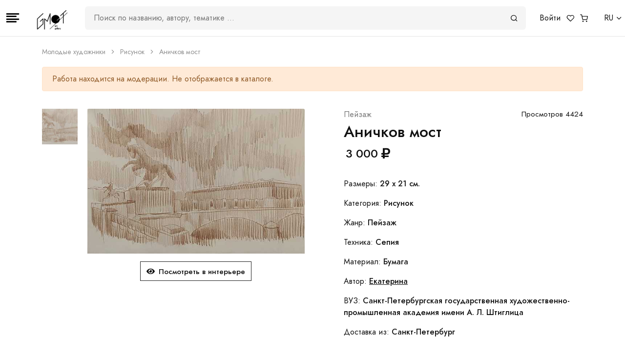

--- FILE ---
content_type: text/html; charset=utf-8
request_url: https://gmotart.com/arts/anichkov-most-138
body_size: 8200
content:
<!DOCTYPE html><html lang="ru"><head><title>Картина Аничков мост  #138 | Арт галерея GMOT</title><link href="/favicon.ico" rel="shortcut icon" /><meta content="Рисунок. Пейзаж. Автор: Екатерина. Купить 3000 рублей. Картина Аничков мост  #138" name="description" /><meta charset="utf-8" /><meta content="width=device-width, initial-scale=1, shrink-to-fit=no" name="viewport" /><link href="/favicons/apple-icon-57x57.png" rel="apple-touch-icon" sizes="57x57" /><link href="/favicons/apple-icon-60x60.png" rel="apple-touch-icon" sizes="60x60" /><link href="/favicons/apple-icon-72x72.png" rel="apple-touch-icon" sizes="72x72" /><link href="/favicons/apple-icon-76x76.png" rel="apple-touch-icon" sizes="76x76" /><link href="/favicons/apple-icon-114x114.png" rel="apple-touch-icon" sizes="114x114" /><link href="/favicons/apple-icon-120x120.png" rel="apple-touch-icon" sizes="120x120" /><link href="/favicons/apple-icon-144x144.png" rel="apple-touch-icon" sizes="144x144" /><link href="/favicons/apple-icon-152x152.png" rel="apple-touch-icon" sizes="152x152" /><link href="/favicons/apple-icon-180x180.png" rel="apple-touch-icon" sizes="180x180" /><link href="/favicons/android-icon-192x192.png" rel="icon" sizes="192x192" type="image/png" /><link href="/favicons/favicon-32x32.png" rel="icon" sizes="32x32" type="image/png" /><link href="/favicons/favicon-96x96.png" rel="icon" sizes="96x96" type="image/png" /><link href="/favicons/favicon-16x16.png" rel="icon" sizes="16x16" type="image/png" /><link href="/manifest.json" rel="manifest" /><meta content="#ffffff" name="msapplication-TileColor" /><meta content="/favicons/ms-icon-144x144.png" name="msapplication-TileImage" /><meta content="#ffffff" name="theme-color" /><meta content="website" property="og:type" /><meta content="gmotart.com" property="og:site_name" /><meta content="https://gmotart.com/arts/anichkov-most-138" property="og:url" /><meta content="https://storage-gmot.storage.yandexcloud.net/store/image/148/7c804a36d7c2635c947c4ff98d6440d6.jpeg" property="og:image" /><meta content="150" property="og:image:width" /><meta content="150" property="og:image:height" /><meta content="Картина Аничков мост  #138 | Арт галерея GMOT" property="og:title" /><meta content="Рисунок. Пейзаж. Автор: Екатерина. Купить 3000 рублей. Картина Аничков мост  #138" property="og:description" /><link rel="stylesheet" href="/assets/application-6d6297760c51e6f3b7ecd09d63243cbdc900c1224833f20b23ad1d55a3a67ef5.css" /><script src="/assets/application-99b4ea72a02389ecceffe991b2146ef664a46d7d6e77f25835a69c3e36e96c82.js"></script><script async="" src="https://www.googletagmanager.com/gtag/js?id=UA-157818568-1"></script><script>window.dataLayer = window.dataLayer || [];function gtag(){dataLayer.push(arguments);}gtag('js', new Date()); gtag('config', 'UA-157818568-1');</script><script>(function(m,e,t,r,i,k,a){m[i]=m[i]||function(){(m[i].a=m[i].a||[]).push(arguments)}; m[i].l=1*new Date();k=e.createElement(t),a=e.getElementsByTagName(t)[0],k.async=1,k.src=r,a.parentNode.insertBefore(k,a)}) (window, document, "script", "https://mc.yandex.ru/metrika/tag.js", "ym"); ym(56954863, "init", { clickmap:true, trackLinks:true, accurateTrackBounce:true, webvisor:true, ecommerce:"dataLayer" });</script><noscript><div><img src="https://mc.yandex.ru/watch/56954863" style="position:absolute; left:-9999px;" alt="" /></div></noscript><script>!function(f,b,e,v,n,t,s){if(f.fbq)return;n=f.fbq=function(){n.callMethod?n.callMethod.apply(n,arguments):n.queue.push(arguments)};if(!f._fbq)f._fbq=n;n.push=n;n.loaded=!0;n.version='2.0';n.queue=[];t=b.createElement(e);t.async=!0;t.src=v;s=b.getElementsByTagName(e)[0];s.parentNode.insertBefore(t,s)}(window, document,'script','https://connect.facebook.net/en_US/fbevents.js');fbq('init', '698506270935639');fbq('track', 'PageView');</script></head><body><header class="bg-white fixed-top py-3" style="z-index: 1040!important; border-bottom: 1px solid #e5e5e5;"><div class="container-fluid flex-nowrap d-flex align-items-center justify-content-between px-1"><button aria-label="Toggle navigation" class="border-0 bg-white" data-toggle="modal" href="#modalSidebar" type="button"><i class="fe fe-align-left" style="font-size: 2rem;"></i></button><div class="container flex-nowrap d-flex align-items-center justify-content-between px-1"><a class="navbar-brand mr-0 mr-sm-4" href="/" style="height: 50px;"><img alt="GMOT" src="/gmot-logo.png" style="height: 100%;" /></a><div class="d-lg-block d-none w-100 position-relative" id="searchWrap"><div class="field-search justify-content-between align-items-center d-flex mx-4 bg-light position-relative" style="z-index: 50;"><input class="field-search__input" id="searchInput" onblur="
        let searchContent = document.getElementById(&#39;searchContent&#39;);
        searchContent.classList.remove(&#39;show&#39;);
        " oninput="
        let searchInput = document.getElementById(&#39;searchInput&#39;);
        let searchContent = document.getElementById(&#39;searchContent&#39;);
        searchContent.classList.add(&#39;show&#39;);

        if(searchInput.value == &#39;&#39;){
            searchContent.innerHTML = &#39;Совпадений не найдено&#39;;
        }

        if(searchInput.value){
            let searchValue = searchInput.value

            const url = `/api/front/search?q%5Btitle_or_keywords_cont_any%5D=${searchValue}&amp;q%5Bname_or_surname_cont_any%5D=${searchValue}`

            setTimeout(() =&gt; {
                fetch(url)
                    .then(response =&gt; {
                        if(!response.ok){
                            throw new Error(&#39;Network response was not ok &#39; + response.statusText);
                        }
                        return response.json();
                    })
                    .then(data =&gt; {
                        let dataItems = JSON.parse(data.items);
                        let dataArtists = JSON.parse(data.artists);

                        if(Object.keys(dataItems).length !== 0){

                            searchContent.innerHTML = &#39;&#39;;

                            let searchBtnPc = document.getElementById(&#39;searchBtnPc&#39;);
                            searchBtnPc.classList.add(&#39;text-dark&#39;);
                            searchBtnPc.href = `arts?q%5Bprice_in%5D%5B%5D=&amp;q%5Bcategory_in%5D%5B%5D=&amp;q%5Bstyle_in%5D%5B%5D=&amp;q%5Bsurface_in%5D%5B%5D=&amp;q%5Bmaterial_in%5D%5B%5D=&amp;q%5Borientation_in%5D%5B%5D=&amp;q%5Bonly_published%5D=0&amp;q%5Btitle_or_keywords_cont_any%5D=${searchValue}&amp;q%5Bs%5D=created_at+DESC`;

                            let titleGallery = document.createElement(&#39;h5&#39;);
                            titleGallery.innerHTML = &#39;Галерея&#39;;
                            titleGallery.classList.add(&#39;text-left&#39;);

                            let galleryContentWrap = document.createElement(&#39;div&#39;);
                            galleryContentWrap.classList.add(&#39;row&#39;, &#39;align-items-center&#39;, &#39;position-relative&#39;, &#39;no-gutters&#39;, &#39;justify-content-start&#39;);
                            galleryContentWrap.style.gap = &#39;10px&#39;;

                            dataItems.forEach(item =&gt; {
                                let galleryContentItem = document.createElement(&#39;div&#39;);
                                galleryContentItem.classList.add(&#39;d-flex&#39;, &#39;overflow-hidden&#39;);
                                galleryContentItem.style.width = &#39;32%&#39;;

                                let galleryContentItemWrapImage = document.createElement(&#39;div&#39;);
                                galleryContentItemWrapImage.style.height = &#39;60px&#39;;
                                galleryContentItemWrapImage.style.width = &#39;60px&#39;;
                                galleryContentItemWrapImage.style.backgroundImage = `url(${item.image_url_small})`;
                                galleryContentItemWrapImage.style.backgroundSize = &#39;contain&#39;;
                                galleryContentItemWrapImage.style.backgroundRepeat = &#39;no-repeat&#39;;
                                galleryContentItemWrapImage.style.backgroundPosition = &#39;center&#39;;


                                let galleryContentItemInfo = document.createElement(&#39;div&#39;);
                                galleryContentItemInfo.classList.add(&#39;d-flex&#39;, &#39;flex-column&#39;, &#39;justify-content-around&#39;, &#39;align-items-start&#39;, &#39;ml-2&#39;);

                                let galleryContentItemInfoTitle = document.createElement(&#39;a&#39;);
                                galleryContentItemInfoTitle.classList.add(&#39;text-truncate&#39;, &#39;text-body&#39;, &#39;font-weight-bold&#39;);
                                galleryContentItemInfoTitle.innerHTML = item.title;
                                galleryContentItemInfoTitle.href = `/arts/${item.id}`

                                galleryContentItemInfo.appendChild(galleryContentItemInfoTitle);

                                let galleryContentItemInfoPrice = document.createElement(&#39;span&#39;);
                                galleryContentItemInfoPrice.classList.add(&#39;text-muted&#39;, &#39;font-weight-bold&#39;);
                                galleryContentItemInfoPrice.innerHTML = `${item.price} &lt;i class=&#39;fas fa-ruble-sign&#39;&gt;&lt;/i&gt;`;

                                galleryContentItemInfo.appendChild(galleryContentItemInfoPrice);

                                galleryContentItem.appendChild(galleryContentItemWrapImage);
                                galleryContentItem.appendChild(galleryContentItemInfo);

                                galleryContentWrap.appendChild(galleryContentItem);
                            })

                            let seeMoreWrap = document.createElement(&#39;div&#39;);
                            seeMoreWrap.classList.add(&#39;d-flex&#39;, &#39;justify-content-start&#39;, &#39;align-items-center&#39;);
                            let seeMore = document.createElement(&#39;a&#39;);
                            seeMore.href = `arts?q%5Bprice_in%5D%5B%5D=&amp;q%5Bcategory_in%5D%5B%5D=&amp;q%5Bstyle_in%5D%5B%5D=&amp;q%5Bsurface_in%5D%5B%5D=&amp;q%5Bmaterial_in%5D%5B%5D=&amp;q%5Borientation_in%5D%5B%5D=&amp;q%5Bonly_published%5D=0&amp;q%5Btitle_or_keywords_cont_any%5D=${searchValue}&amp;q%5Bs%5D=created_at+DESC`;
                            seeMore.classList.add(&#39;btn&#39;, &#39;btn-link&#39;, &#39;p-0&#39;, &#39;text-reset&#39;, &#39;d-flex&#39;, &#39;align-items-center&#39;);
                            seeMore.innerHTML = `Смотреть все &lt;i class=&#39;fe fe-arrow-right ml-2&#39;&gt;&lt;/i&gt;`;
                            seeMoreWrap.appendChild(seeMore);

                            searchContent.appendChild(titleGallery);
                            searchContent.appendChild(galleryContentWrap);
                            searchContent.appendChild(seeMoreWrap);

                        } else{
                            searchContent.innerHTML = &#39;Совпадений не найдено&#39;;
                        }


                        if(Object.keys(dataArtists).length !== 0){
                            let searchBtnPc = document.getElementById(&#39;searchBtnPc&#39;);
                            searchBtnPc.classList.add(&#39;text-dark&#39;);
                            searchBtnPc.href = `/artists`;

                            let artistsGallery = document.createElement(&#39;h5&#39;);
                            artistsGallery.innerHTML = &#39;Художники&#39;;
                            artistsGallery.classList.add(&#39;text-left&#39;);

                            let artistsContentWrap = document.createElement(&#39;div&#39;);
                            artistsContentWrap.classList.add(&#39;row&#39;, &#39;align-items-center&#39;, &#39;position-relative&#39;, &#39;no-gutters&#39;, &#39;justify-content-start&#39;);
                            artistsContentWrap.style.gap = &#39;10px&#39;;

                            dataArtists.forEach(item =&gt; {
                                let artistsContentItem = document.createElement(&#39;div&#39;);
                                artistsContentItem.classList.add(&#39;d-flex&#39;, &#39;overflow-hidden&#39;);
                                artistsContentItem.style.width = &#39;32%&#39;;

                                let artistsContentItemWrapImage = document.createElement(&#39;div&#39;);
                                artistsContentItemWrapImage.style.height = &#39;60px&#39;;
                                artistsContentItemWrapImage.style.width = &#39;60px&#39;;
                                artistsContentItemWrapImage.style.backgroundImage = `url(${item.avatar_url})`;
                                artistsContentItemWrapImage.style.backgroundSize = &#39;contain&#39;;
                                artistsContentItemWrapImage.style.backgroundRepeat = &#39;no-repeat&#39;;
                                artistsContentItemWrapImage.style.backgroundPosition = &#39;center&#39;;


                                let artistsContentItemInfo = document.createElement(&#39;div&#39;);
                                artistsContentItemInfo.classList.add(&#39;d-flex&#39;, &#39;justify-content-start&#39;, &#39;align-items-center&#39;, &#39;ml-2&#39;);

                                let artistsContentItemInfoTitle = document.createElement(&#39;a&#39;);
                                artistsContentItemInfoTitle.classList.add(&#39;text-truncate&#39;, &#39;text-body&#39;, &#39;font-weight-bold&#39;);
                                artistsContentItemInfoTitle.innerHTML = `${item.name} ${item.surname}`;
                                artistsContentItemInfoTitle.href = `/artists/${item.id}`

                                artistsContentItemInfo.appendChild(artistsContentItemInfoTitle);


                                artistsContentItem.appendChild(artistsContentItemWrapImage);
                                artistsContentItem.appendChild(artistsContentItemInfo);

                                artistsContentWrap.appendChild(artistsContentItem);
                            })

                            let seeMoreWrap = document.createElement(&#39;div&#39;);
                            seeMoreWrap.classList.add(&#39;d-flex&#39;, &#39;justify-content-start&#39;, &#39;align-items-center&#39;);
                            let seeMore = document.createElement(&#39;a&#39;);
                            seeMore.href = `artists`;
                            seeMore.classList.add(&#39;btn&#39;, &#39;btn-link&#39;, &#39;p-0&#39;, &#39;text-reset&#39;, &#39;d-flex&#39;, &#39;align-items-center&#39;);
                            seeMore.innerHTML = `Смотреть все &lt;i class=&#39;fe fe-arrow-right ml-2&#39;&gt;&lt;/i&gt;`;
                            seeMoreWrap.appendChild(seeMore);

                            searchContent.appendChild(artistsGallery);
                            searchContent.appendChild(artistsContentWrap);
                            searchContent.appendChild(seeMoreWrap);
                        }

                        if(Object.keys(dataItems).length !== 0 &amp;&amp; Object.keys(dataArtists).length !== 0){
                            let searchBtnPc = document.getElementById(&#39;searchBtnPc&#39;);
                            searchBtnPc.classList.add(&#39;text-dark&#39;);
                            searchBtnPc.href = `arts?q%5Bprice_in%5D%5B%5D=&amp;q%5Bcategory_in%5D%5B%5D=&amp;q%5Bstyle_in%5D%5B%5D=&amp;q%5Bsurface_in%5D%5B%5D=&amp;q%5Bmaterial_in%5D%5B%5D=&amp;q%5Borientation_in%5D%5B%5D=&amp;q%5Bonly_published%5D=0&amp;q%5Btitle_or_keywords_cont_any%5D=${searchValue}&amp;q%5Bs%5D=created_at+DESC`;
                        }

                    })
                    .catch(error =&gt; {
                        console.error(&#39;There has been a problem with your fetch operation:&#39;, error);
                    });
            }, 2000)


            searchInput.addEventListener(&#39;keydown&#39;, (ev) =&gt; {
                if (ev.key===&#39;Enter&#39;){
                    searchBtnPc.click();
                }
            })

        } else{
            searchContent.innerHTML = &#39;Совпадений не найдено&#39;;
        }
        " placeholder="Поиск по названию, автору, тематике …" type="search" /><a class="field-search__btn" id="searchBtnPc"><i class="fe fe-search"></i></a></div><div class="position-absolute w-100 bg-white text-dark pt-11 px-4 pb-5 shadow-lg text-center fade" id="searchContent" style="top: 0; max-height: 500px; overflow-y: auto;"><span>Введите название картины или художника</span></div></div><ul class="nav flex-row flex-nowrap"><li class="nav-item ml-3"><a class="text-body" href="/users/sign_in">Войти</a></li><li class="nav-item"><a class="text-body ml-3" href="/profile/arts_users"><i class="fe fe-heart"></i></a></li><li class="nav-item"><a class="text-body ml-sm-3 ml-2" href="#"><span><i class="fe fe-shopping-cart"></i></span></a></li></ul></div><div class="btn-group ml-2"><a aria-expanded="false" class="dropdown-toggle text-body d-flex flex-nowrap" data-display="static" data-toggle="dropdown" href="#">RU</a><div class="dropdown-menu dropdown-menu-right"><button class="dropdown-item" type="button"><a class="list-styled-link" href="?locale=en"> English</a></button><button class="dropdown-item" type="button"><a class="list-styled-link" href="?locale=ru"> Русский</a></button></div></div></div></header><div class="pt-12"></div><nav><div class="container"><div class="row"><div class="col-12"><ol class="breadcrumb mb-0 font-size-xs text-gray-400"><li class="breadcrumb-item"><a class="text-gray-400" href="/arts">Молодые художники</a></li><li class="breadcrumb-item"><a class="text-gray-400" href="/arts">Рисунок</a></li><li class="breadcrumb-item active">Аничков мост </li></ol></div></div></div></nav><section class="pt-5 pb-2"><div class="container"><div class="row mb-5"><div class="col"><div class="alert alert-warning alert-dismissible fade show" role="alert">Работа находится на модерации. Не отображается в каталоге.</div></div></div><div class="row"><div class="col-12"><div class="row"><div class="col-12 col-md-6"><div class="form-row mb-10 mb-md-0"><div class="col-2"><div class="flickity-nav flickity-vertical" data-flickity="{&quot;asNavFor&quot;: &quot;#productSlider&quot;, &quot;draggable&quot;: false, &quot;pageDots&quot;: false}"><div class="embed-responsive embed-responsive-1by1 bg-cover mb-4" style="background-image: url(https://storage-gmot.storage.yandexcloud.net/store/image/148/0c8945800f94b7b74c654b5e06880253.jpeg);"></div></div></div><div class="col-10"><div class="card"><a data-fancybox="" href="https://storage-gmot.storage.yandexcloud.net/store/image/148/151c80ec5d7d2f128289f2f45c8efea6.jpeg"><img alt="..." class="card-img-top" src="https://storage-gmot.storage.yandexcloud.net/store/image/148/7c804a36d7c2635c947c4ff98d6440d6.jpeg" /></a></div><div class="text-center mt-4" id="ArtVizButtonRow"><a class="btn btn-outline-dark btn-xs" data-toggle="modal" href="#ModalInteriorPreview"><i class="fas fa-eye mr-2"></i>Посмотреть в интерьере</a></div></div></div></div><div class="col-12 col-md-6 pl-lg-10"><div class="row mb-1"><div class="col"><a class="text-muted" href="#">Пейзаж</a></div><div class="col-auto"><div class="font-size-sm text-reset ml-2">Просмотров 4424</div></div></div><h3 class="mb-2">Аничков мост </h3><div class="mb-7"><span class="ml-1 font-size-h5 font-weight-bold">3 000 <i class="fas fa-ruble-sign"></i></span></div><div><p class="mb-4">Размеры: <strong>29 x 21 см.</strong></p><p class="mb-4">Категория: <strong>Рисунок</strong></p><p class="mb-4">Жанр: <strong>Пейзаж</strong></p><p class="mb-4">Техника: <strong>Сепия</strong></p><p class="mb-4">Материал: <strong>Бумага</strong></p><p class="mb-4">Автор: <strong><a class="text-body text-decoration-underline" href="/artists/ekaterina-osipova">Екатерина</a></strong></p><p class="mb-4">ВУЗ: <strong>Санкт-Петербургская государственная художественно-промышленная академия имени А. Л. Штиглица</strong></p><p class="mb-4">Доставка из: <strong>Санкт-Петербург</strong><div class="form-row my-7"><div class="col-12 col-lg-auto"><form class="button_to" method="post" action="/line_items?item_id=138"><button class="btn btn-primary mb-2" onclick="ym(56954863, &#39;reachGoal&#39;, &#39;click-buy&#39;, {})" type="submit">Купить<i class="fe fe-shopping-cart ml-2"></i></button></form></div><div class="col-12 col-lg-auto"><form class="button_to" method="post" action="/profile/arts_users?item_id=138"><button class="btn btn-outline-dark mb-2" onclick="ym(56954863, &#39;reachGoal&#39;, &#39;click-favorite&#39;, {})" type="submit">В избранное<i class="fe fe-heart ml-2"></i></button></form></div></div><p class="mb-0"><span class="mr-4">Поделиться: </span><a class="btn btn-xxs btn-circle btn-light font-size-xxxs text-gray-350 mr-2" href="https://vk.com/share.php?url=https://gmotart.com/arts/anichkov-most-138" target="_blank"><i class="fab fa-vk"></i></a><a class="btn btn-xxs btn-circle btn-light text-gray-350 mr-2" href="https://telegram.me/share/url?url=https://gmotart.com/arts/anichkov-most-138" style="font-size: 1rem;" target="_blank"><i class="fab fa-telegram"></i></a><a class="btn btn-xxs btn-circle btn-light text-gray-350 mr-2" href="#" onclick="navigator.clipboard.writeText(&#39;https://gmotart.com/arts/anichkov-most-138&#39;);" style="font-size: 1.2rem;"><i class="fab fa-creative-commons-share"></i></a></p></p></div></div></div><div class="row pt-4"><div class="col-12"></div></div><div class="row"><div class="col-12 col-md-6"><div class="mt-5"><strong><i class="fas fa-shield-alt"></i><span class="ml-2">Безопасная сделка</span></strong><div class="text-muted">Оплата картой на сайте без комиссии, гарантия возврата денег</div></div></div><div class="col-12 col-md-6"><div class="mt-5"><strong><i class="fas fa-truck"></i><span class="ml-2">Гарантированная доставка</span></strong><div class="text-muted">Отправка в течение 1-5 дней. Если что-то пойдет не так — деньги вернутся</div></div></div></div></div></div></div></section><section class="pt-10"><div class="container"><div class="row"><div class="col-12"><h4 class="mb-10 text-center">Вам так же может понравиться</h4><div class="row"><div class="col-6 col-sm-4 col-md-2"><div class="card mb-7"><div class="card-img"><a href="/arts/kot"><img alt="Кот" class="card-img-top card-img-front" src="https://storage-gmot.storage.yandexcloud.net/store/image/2542/129731521bf348623c97be2ebc8d1fdf.jpg" /></a></div><div class="card-body px-0"><div class="font-size-xs"><a class="text-muted" href="/arts/2485">Рисунок</a></div><div class="font-weight-bold"><a class="text-body" href="/arts/2485">Кот</a></div><div class="font-weight-bold text-muted">5 000 <i class="fas fa-ruble-sign"></i></div></div></div></div><div class="col-6 col-sm-4 col-md-2"><div class="card mb-7"><div class="card-img"><a href="/arts/orhideya-1653"><img alt="&quot;Орхидея&quot;" class="card-img-top card-img-front" src="https://storage-gmot.storage.yandexcloud.net/store/image/1689/b2ea10eeb010d068b3ac54cbc4e49899.jpg" /></a></div><div class="card-body px-0"><div class="font-size-xs"><a class="text-muted" href="/arts/1653">Рисунок</a></div><div class="font-weight-bold"><a class="text-body" href="/arts/1653">&quot;Орхидея&quot;</a></div><div class="font-weight-bold text-muted">7 000 <i class="fas fa-ruble-sign"></i></div></div></div></div><div class="col-6 col-sm-4 col-md-2"><div class="card mb-7"><div class="card-img"><a href="/arts/alisa-12530"><img alt="«Алиса»" class="card-img-top card-img-front" src="https://storage-gmot.storage.yandexcloud.net/store/image/12603/0df3863ddf944b38c8b7c86878d98f4a.jpeg" /></a></div><div class="card-body px-0"><div class="font-size-xs"><a class="text-muted" href="/arts/12530">Рисунок</a></div><div class="font-weight-bold"><a class="text-body" href="/arts/12530">«Алиса»</a></div><div class="font-weight-bold text-muted">3 000 <i class="fas fa-ruble-sign"></i></div></div></div></div><div class="col-6 col-sm-4 col-md-2"><div class="card mb-7"><div class="card-img"><a href="/arts/dvor-krasnyy-vyborg"><img alt="Двор. Красный Выборг" class="card-img-top card-img-front" src="https://storage-gmot.storage.yandexcloud.net/store/image/7696/d9673ac6ab0048bf73a33edfdf19e261.jpg" /></a></div><div class="card-body px-0"><div class="font-size-xs"><a class="text-muted" href="/arts/7623">Рисунок</a></div><div class="font-weight-bold"><a class="text-body" href="/arts/7623">Двор. Красный Выборг</a></div><div class="font-weight-bold text-muted">7 000 <i class="fas fa-ruble-sign"></i></div></div></div></div><div class="col-6 col-sm-4 col-md-2"><div class="card mb-7"><div class="card-img"><a href="/arts/god-spokoynogo-solntsa-chast-2"><img alt="Год спокойного солнца, часть 2" class="card-img-top card-img-front" src="https://storage-gmot.storage.yandexcloud.net/store/image/6604/39bf10fd6d4e053a16cb2c36ae1cfb5e.jpg" /></a></div><div class="card-body px-0"><div class="font-size-xs"><a class="text-muted" href="/arts/6531">Рисунок</a></div><div class="font-weight-bold"><a class="text-body" href="/arts/6531">Год спокойного солнца, часть 2</a></div><div class="font-weight-bold text-muted">5 000 <i class="fas fa-ruble-sign"></i></div></div></div></div><div class="col-6 col-sm-4 col-md-2"><div class="card mb-7"><div class="card-img"><a href="/arts/babochka-zoologicheskiy-muzey-9671"><img alt="Бабочка. Зоологический музей." class="card-img-top card-img-front" src="https://storage-gmot.storage.yandexcloud.net/store/image/9744/ce554bdd4d401d3d50424bc834a7afc9.jpeg" /></a></div><div class="card-body px-0"><div class="font-size-xs"><a class="text-muted" href="/arts/9671">Рисунок</a></div><div class="font-weight-bold"><a class="text-body" href="/arts/9671">Бабочка. Зоологический музей.</a></div><div class="font-weight-bold text-muted">3 000 <i class="fas fa-ruble-sign"></i></div></div></div></div></div></div></div></div></section><div aria-hidden="true" class="modal fixed-left" id="ModalInteriorPreview" role="dialog" tabindex="-1"><div class="modal-dialog modal-dialog-vertical" role="document" style="max-width: 100%;"><div class="modal-content"><!--Header--><button aria-label="Close" class="close bg-white" data-dismiss="modal" style="opacity: 1; padding: 0.25rem" type="button"><i aria-hidden="true" class="fe fe-x"></i></button><div class="art-viz-container"><div class="art-viz-interior" style="background-image: url(&#39;/images/art-viz-bg-01.png&#39;);"><div class="art-viz-reference-zone" data-art-viz-reference-width-cm="300" style="top: 100px; left: 300px; width: 60%; height: 50%;"></div><img alt="..." class="art-viz-artwork" data-art-viz-center-x-cm="270" data-art-viz-center-y-cm="100" data-art-viz-size-height="21.0" data-art-viz-size-width="29.0" src="https://storage-gmot.storage.yandexcloud.net/store/image/148/151c80ec5d7d2f128289f2f45c8efea6.jpeg" /></div><div class="artwork-card"><p class="text-muted">Пейзаж</p><h2 class="h4">Аничков мост </h2><h3 class="h5">3 000 ₽</h3><ul style="list-style: none; padding: 0; font-size: 0.875rem;"><li>Размеры: 29 x 21 см.</li><li>Техника: Сепия</li><li>Материал: Бумага</li></ul><div class="form-row my-7"><div class="flex-column mx-2"><form class="button_to" method="post" action="/line_items?item_id=138"><button class="btn btn-primary mb-2" onclick="ym(56954863, &#39;reachGoal&#39;, &#39;click-buy&#39;, {})" type="submit">Купить<i class="fe fe-shopping-cart ml-2"></i></button></form></div><div class="flex-column mx-2"><form class="button_to" method="post" action="/profile/arts_users?item_id=138"><button class="btn mb-2" onclick="ym(56954863, &#39;reachGoal&#39;, &#39;click-favorite&#39;, {})" type="submit"><i class="fe fe-heart"></i></button></form></div></div><p class="mb-0" style="font-size: 0.875rem;"><span class="mr-2">Поделиться: </span><a class="btn btn-xxs btn-circle btn-light font-size-xxxs text-gray-350 mr-2" href="https://vk.com/share.php?url=https://gmotart.com/arts/anichkov-most-138" target="_blank"><i class="fab fa-vk"></i></a><a class="btn btn-xxs btn-circle btn-light text-gray-350 mr-2" href="https://telegram.me/share/url?url=https://gmotart.com/arts/anichkov-most-138" style="font-size: 1rem;" target="_blank"><i class="fab fa-telegram"></i></a><a class="btn btn-xxs btn-circle btn-light text-gray-350 mr-2" href="javascript:void(0)" onclick="navigator.clipboard.writeText(&#39;https://gmotart.com/arts/anichkov-most-138&#39;);" style="font-size: 1.2rem;"><i class="fab fa-creative-commons-share"></i></a></p></div></div></div></div></div><footer class="bg-dark bg-cover" style="background-image: url(/img/patterns/pattern-2.svg)"><div class="py-12 border-bottom border-gray-700"><div class="container"><div class="row"><div class="col-12 col-md-3"><h4 class="mb-4 text-white">GMOT</h4><ul class="list-unstyled list-inline mb-7 mb-md-0 text-gray-350 font-size-lg"><li class="list-inline-item"><a class="text-reset p-2" href="https://vk.com/gmotart"><i class="fab fa-vk"></i></a><a class="text-reset p-2" href="https://t.me/gmotart"><i class="fab fa-telegram"></i></a></li></ul></div><div class="col-6 col-sm"><h6 class="heading-xxs mb-4 text-white">Меню</h6><ul class="list-unstyled mb-7 mb-sm-0"><li><a class="text-gray-300" href="/about">О галерее</a></li><li><a class="text-gray-300" href="/contact_us">Обратная связь</a></li><li><a class="text-gray-300" href="/arts?q%5Bsorts%5D=items_users_count+desc">Молодые художники</a></li><li><a class="text-gray-300" href="/certs">Сертификаты</a></li><li><a class="text-gray-300" href="/universities">Учебные заведения</a></li><li><a class="text-gray-300" href="/profile">Мой профиль</a></li><li><a class="text-gray-300" href="/profile/orders">Мои заказы</a></li><li><a class="text-gray-300" href="/sitemap">Карта сайта</a></li><li><a class="text-gray-300" href="/designers_form">Сотрудничество с дизайнерами</a></li></ul></div><div class="col-6 col-sm"><h6 class="heading-xxs mb-4 text-white">Как купить?</h6><ul class="list-unstyled mb-7 mb-sm-0"><li><a class="text-gray-300" href="/for_buyers">Покупателям</a></li><li><a class="text-gray-300" href="/users/sign_up">Присоединиться как покупатель</a></li><li><a class="text-gray-300" href="/help_buyers">Информация для покупателей</a></li><li><a class="text-gray-300" href="/blog">Блог</a></li></ul></div><div class="col-6 col-sm"><h6 class="heading-xxs mb-4 text-white">Как разместить?</h6><ul class="list-unstyled mb-0"><li><a class="text-gray-300" href="/for_artists">Художникам</a></li><li><a class="text-gray-300" href="/users/sign_up">Присоединиться как художник</a></li><li><a class="text-gray-300" href="/help_artists">Информация для художников</a></li><li><a class="text-gray-300" href="/license_agreement">Пользовательское соглашение</a></li></ul></div><div class="col-6 col-sm"><h6 class="heading-xxs mb-4 text-white">Контакты</h6><ul class="list-unstyled mb-0"><li><div class="text-gray-300">Ольга Туманова</div></li><li><a class="text-gray-300" href="tel:+79636499613"><i class="fe fe-phone mr-2"></i>+7 963 649-96-13</a></li><li><a class="text-gray-300" href="mailto:info@gmotart.com"><i class="fe fe-mail mr-2"></i>info@gmotart.com</a></li></ul></div></div></div></div><div class="py-6"><div class="container"><div class="row"><div class="col"><p class="mb-3 mb-md-0 font-size-xxs text-muted">© 2020-2026 GMOT. All rights reserved.</p></div><div class="col-auto"><img alt="..." class="ml-1 footer-payment" src="/img/payment/visa.svg" /><img alt="..." class="ml-1 footer-payment" src="/img/payment/mastercard.svg" /><img alt="..." class="ml-1 footer-payment" src="/img/payment/maestro.svg" /></div></div></div></div></footer><!--Search--><div aria-hidden="true" aria-labelledby="searchModal" class="modal fixed-right fade" id="modalSearch" role="dialog" tabindex="-1"><div class="modal-dialog modal-dialog-vertical mw-100"><div class="modal-content px-5 pt-10 pb-6"><!-- Header--><button aria-label="Close" class="close" data-dismiss="modal" type="button"><i aria-hidden="true" class="fe fe-x"></i></button><!-- Body--><div class="w-100"><div class="field-search justify-content-between align-items-center d-flex w-100 bg-light"><input class="field-search__input" id="searchInputMobile" oninput="
        let searchInput = document.getElementById(&#39;searchInputMobile&#39;);
        let searchContent = document.getElementById(&#39;searchContentMobile&#39;);

        let notFound = document.createElement(&#39;span&#39;);
        notFound.classList.add(&#39;mt-4&#39;, &#39;w-100&#39;, &#39;d-block&#39;, &#39;text-center&#39;);
        notFound.innerHTML = &#39;Совпадений не найдено&#39;;

        if(searchInput.value == &#39;&#39;){
            searchContent.appendChild(notFound);
        }

        if(searchInput.value){
            let  searchValue = searchInput.value;

            const url = `/api/front/search?q%5Btitle_or_keywords_cont_any%5D=${searchValue}&amp;q%5Bname_or_surname_cont_any%5D=${searchValue}`;

            setTimeout(() =&gt; {
                fetch(url)
                    .then(response =&gt; {
                        if(!response.ok){
                            throw new Error(&#39;Network response was not ok &#39; + response.statusText);
                        }
                        return response.json();
                    })
                    .then(data =&gt; {
                        let dataItems = JSON.parse(data.items);
                        let dataArtists = JSON.parse(data.artists);

                        if(Object.keys(dataItems).length !== 0){
                            searchContent.innerHTML = &#39;&#39;;

                            let searchBtnMobile = document.getElementById(&#39;searchBtnMobile&#39;);
                            searchBtnMobile.classList.add(&#39;text-dark&#39;);
                            searchBtnMobile.href = `arts?q%5Bprice_in%5D%5B%5D=&amp;q%5Bcategory_in%5D%5B%5D=&amp;q%5Bstyle_in%5D%5B%5D=&amp;q%5Bsurface_in%5D%5B%5D=&amp;q%5Bmaterial_in%5D%5B%5D=&amp;q%5Borientation_in%5D%5B%5D=&amp;q%5Bonly_published%5D=0&amp;q%5Btitle_or_keywords_cont_any%5D=${searchValue}&amp;q%5Bs%5D=created_at+DESC`;

                            let searchContentTitleWrap = document.createElement(&#39;div&#39;);
                            searchContentTitleWrap.classList.add(&#39;d-flex&#39;, &#39;align-items-center&#39;, &#39;justify-content-between&#39;, &#39;my-4&#39;);

                            let searchContentTitle = document.createElement(&#39;h5&#39;);
                            searchContentTitle.classList.add(&#39;mb-0&#39;);
                            searchContentTitle.innerHTML = &#39;Галерея&#39;;

                            let seeMoreWrap = document.createElement(&#39;div&#39;);
                            seeMoreWrap.classList.add(&#39;d-flex&#39;, &#39;justify-content-start&#39;, &#39;align-items-center&#39;);
                            let seeMore = document.createElement(&#39;a&#39;);
                            seeMore.href = `arts?q%5Bprice_in%5D%5B%5D=&amp;q%5Bcategory_in%5D%5B%5D=&amp;q%5Bstyle_in%5D%5B%5D=&amp;q%5Bsurface_in%5D%5B%5D=&amp;q%5Bmaterial_in%5D%5B%5D=&amp;q%5Borientation_in%5D%5B%5D=&amp;q%5Bonly_published%5D=0&amp;q%5Btitle_or_keywords_cont_any%5D=${searchValue}&amp;q%5Bs%5D=created_at+DESC`;
                            seeMore.classList.add(&#39;btn&#39;, &#39;btn-link&#39;, &#39;p-0&#39;, &#39;text-reset&#39;, &#39;d-flex&#39;, &#39;align-items-center&#39;);
                            seeMore.innerHTML = `Смотреть все &lt;i class=&#39;fe fe-arrow-right ml-2&#39;&gt;&lt;/i&gt;`;
                            seeMoreWrap.appendChild(seeMore);

                            searchContentTitleWrap.appendChild(searchContentTitle);
                            searchContentTitleWrap.appendChild(seeMoreWrap);

                            let galleryContentWrap = document.createElement(&#39;div&#39;);
                            galleryContentWrap.classList.add(&#39;row&#39;);
                            galleryContentWrap.style.gap = &#39;10px&#39;;

                            dataItems.forEach(item =&gt; {
                                let galleryContentItem = document.createElement(&#39;div&#39;);
                                galleryContentItem.classList.add(&#39;col-sm-6&#39;, &#39;col-md-4&#39;, &#39;d-flex&#39;, &#39;mb-4&#39;);

                                let galleryContentItemImage = document.createElement(&#39;div&#39;);
                                galleryContentItemImage.style.height = &#39;60px&#39;;
                                galleryContentItemImage.style.width = &#39;60px&#39;;
                                galleryContentItemImage.style.backgroundImage = `url(${item.image_url_small})`;
                                galleryContentItemImage.style.backgroundSize = &#39;contain&#39;;
                                galleryContentItemImage.style.backgroundRepeat = &#39;no-repeat&#39;;
                                galleryContentItemImage.style.backgroundPosition = &#39;center&#39;;

                                let galleryContentItemInfo = document.createElement(&#39;div&#39;);
                                galleryContentItemInfo.classList.add(&#39;d-flex&#39;, &#39;flex-column&#39;, &#39;align-items-start&#39;, &#39;ml-2&#39;);

                                let galleryContentItemInfoTitle = document.createElement(&#39;a&#39;);
                                galleryContentItemInfoTitle.classList.add(&#39;text-truncate&#39;, &#39;text-body&#39;, &#39;font-weight-bold&#39;);
                                galleryContentItemInfoTitle.innerHTML = item.title;
                                galleryContentItemInfoTitle.href = `/arts/${item.id}`

                                galleryContentItemInfo.appendChild(galleryContentItemInfoTitle);

                                let galleryContentItemInfoPrice = document.createElement(&#39;span&#39;);
                                galleryContentItemInfoPrice.classList.add(&#39;text-muted&#39;, &#39;font-weight-bold&#39;);
                                galleryContentItemInfoPrice.innerHTML = `${item.price} &lt;i&gt;&lt;/i&gt;`;

                                galleryContentItemInfo.appendChild(galleryContentItemInfoPrice);

                                galleryContentItem.appendChild(galleryContentItemImage);
                                galleryContentItem.appendChild(galleryContentItemInfo);

                                galleryContentWrap.appendChild(galleryContentItem);
                            })

                            searchContent.appendChild(searchContentTitleWrap);
                            searchContent.appendChild(galleryContentWrap);
                        } else{
                            searchContent.innerHTML = `&lt;span class=&#39;d-flex align-items-center justify-content-center&#39;&gt;Совпадений не найдено&lt;/span&gt;`;
                        }

                        if(Object.keys(dataArtists).length !== 0){
                            let searchBtnMobile = document.getElementById(&#39;searchBtnMobile&#39;);
                            searchBtnMobile.classList.add(&#39;text-dark&#39;);
                            searchBtnMobile.href = `/artists`;

                            let searchContentTitleWrap = document.createElement(&#39;div&#39;);
                            searchContentTitleWrap.classList.add(&#39;d-flex&#39;, &#39;align-items-center&#39;, &#39;justify-content-between&#39;, &#39;my-4&#39;);

                            let searchContentTitle = document.createElement(&#39;h5&#39;);
                            searchContentTitle.classList.add(&#39;mb-0&#39;);
                            searchContentTitle.innerHTML = &#39;Художники&#39;;

                            let seeMoreWrap = document.createElement(&#39;div&#39;);
                            seeMoreWrap.classList.add(&#39;d-flex&#39;, &#39;justify-content-start&#39;, &#39;align-items-center&#39;);
                            let seeMore = document.createElement(&#39;a&#39;);
                            seeMore.href = `artists`;
                            seeMore.classList.add(&#39;btn&#39;, &#39;btn-link&#39;, &#39;p-0&#39;, &#39;text-reset&#39;, &#39;d-flex&#39;, &#39;align-items-center&#39;);
                            seeMore.innerHTML = `Смотреть все &lt;i class=&#39;fe fe-arrow-right ml-2&#39;&gt;&lt;/i&gt;`;
                            seeMoreWrap.appendChild(seeMore);

                            searchContentTitleWrap.appendChild(searchContentTitle);
                            searchContentTitleWrap.appendChild(seeMoreWrap);

                            let artistsContentWrap = document.createElement(&#39;div&#39;);
                            artistsContentWrap.classList.add(&#39;row&#39;);
                            artistsContentWrap.style.gap = &#39;10px&#39;;

                            dataArtists.forEach(item =&gt; {
                                let artistsContentItem = document.createElement(&#39;div&#39;);
                                artistsContentItem.classList.add(&#39;col-sm-6&#39;, &#39;col-md-4&#39;, &#39;d-flex&#39;, &#39;mb-4&#39;);

                                let artistsContentItemImage = document.createElement(&#39;div&#39;);
                                artistsContentItemImage.style.height = &#39;60px&#39;;
                                artistsContentItemImage.style.width = &#39;60px&#39;;
                                artistsContentItemImage.style.backgroundImage = `url(${item.avatar_url})`;
                                artistsContentItemImage.style.backgroundSize = &#39;contain&#39;;
                                artistsContentItemImage.style.backgroundRepeat = &#39;no-repeat&#39;;
                                artistsContentItemImage.style.backgroundPosition = &#39;center&#39;;

                                let artistsContentItemInfo = document.createElement(&#39;div&#39;);
                                artistsContentItemInfo.classList.add(&#39;d-flex&#39;, &#39;justify-content-start&#39;, &#39;align-items-start&#39;, &#39;ml-2&#39;);

                                let artistsContentItemInfoTitle = document.createElement(&#39;a&#39;);
                                artistsContentItemInfoTitle.classList.add(&#39;text-truncate&#39;, &#39;text-body&#39;, &#39;font-weight-bold&#39;);
                                artistsContentItemInfoTitle.innerHTML = `${item.name} ${item.surname}`;
                                artistsContentItemInfoTitle.href = `/artists/${item.id}`

                                artistsContentItemInfo.appendChild(artistsContentItemInfoTitle);


                                artistsContentItem.appendChild(artistsContentItemImage);
                                artistsContentItem.appendChild(artistsContentItemInfo);

                                artistsContentWrap.appendChild(artistsContentItem);
                            })

                            searchContent.appendChild(searchContentTitleWrap);
                            searchContent.appendChild(artistsContentWrap);
                        }

                        if(Object.keys(dataItems).length !== 0 &amp;&amp; Object.keys(dataArtists).length !== 0){
                            let searchBtnMobile = document.getElementById(&#39;searchBtnMobile&#39;);
                            searchBtnMobile.classList.add(&#39;text-dark&#39;);
                            searchBtnMobile.href = `arts?q%5Bprice_in%5D%5B%5D=&amp;q%5Bcategory_in%5D%5B%5D=&amp;q%5Bstyle_in%5D%5B%5D=&amp;q%5Bsurface_in%5D%5B%5D=&amp;q%5Bmaterial_in%5D%5B%5D=&amp;q%5Borientation_in%5D%5B%5D=&amp;q%5Bonly_published%5D=0&amp;q%5Btitle_or_keywords_cont_any%5D=${searchValue}&amp;q%5Bs%5D=created_at+DESC`;
                        }
                    })
                    .catch(error =&gt; {
                        console.error(&#39;There has been a problem with your fetch operation:&#39;, error);
                    });


            }, 2000)

            searchInput.addEventListener(&#39;keydown&#39;, (ev) =&gt; {
                if (ev.key===&#39;Enter&#39;){
                    searchBtnMobile.click();
                }
            })


        } else{
            searchContent.innerHTML = &#39;&#39;;
            searchContent.appendChild(notFound);
        }


        " placeholder="Поиск по названию, автору, тематике …" type="search" /><a class="field-search__btn" id="searchBtnMobile"><i class="fe fe-search"></i></a></div></div><div class="pt-4" id="searchContentMobile"><span class="mt-4 w-100 d-block text-center">Введите название картины или художника</span></div></div></div></div><!--Sidebar--><div aria-hidden="true" class="modal fixed-left fade" id="modalSidebar" role="dialog" tabindex="-1"><div class="modal-dialog modal-dialog-vertical" role="document" style="max-width: 360px;"><div class="modal-content px-5 pt-10 pb-6"><!--Header--><button aria-label="Close" class="close" data-dismiss="modal" type="button"><i aria-hidden="true" class="fe fe-x"></i></button><!--Body: Form--><ul class="nav flex-column"><li class="nav-item" style="font-size: clamp(1.5rem, 2vw, 2rem);"><a class="nav-link font-weight-light" href="/certs">Подарочные сертификаты</a></li><li class="nav-item" style="font-size: clamp(1.5rem, 2vw, 2rem);"><a class="nav-link font-weight-light" href="/premium_arts?q%5Bsorts%5D=items_users_count+desc">Современное искусство</a></li><li class="nav-item" style="font-size: clamp(1.5rem, 2vw, 2rem);"><a class="nav-link font-weight-light" href="/arts.q%255Bsorts%255D=items_users_count+desc?title_key=%D0%9C%D0%BE%D0%BB%D0%BE%D0%B4%D1%8B%D0%B5+%D1%85%D1%83%D0%B4%D0%BE%D0%B6%D0%BD%D0%B8%D0%BA%D0%B8">Молодые художники</a></li><li class="nav-item" style="font-size: clamp(1.5rem, 2vw, 2rem);"><a class="nav-link font-weight-light" href="/about">О галерее</a></li></ul><div class="sidebar-input d-flex justify-content-start align-items-center gap4"><span class="nav-item"><a class="nav-link" href="/users/sign_in">Войти</a></span></div></div></div></div></body></html>

--- FILE ---
content_type: image/svg+xml
request_url: https://gmotart.com/img/patterns/pattern-2.svg
body_size: 609
content:
<svg width="1366" height="650" viewBox="0 0 1366 650" fill="none" xmlns="http://www.w3.org/2000/svg">
<path d="M1366 305C1364.61 305.007 1363.22 305.032 1361.83 305.068H1361.82C1355.65 305.238 1349.54 305.732 1343.94 306.592C1329.22 308.853 1312.07 311.558 1298.18 316.991L1298.18 316.998C1297.87 317.105 1297.57 317.227 1297.28 317.348C1273.91 326.787 1249.21 332.353 1227.74 345.807C1206.58 359.059 1187.02 373.114 1165.52 385.792C1137.6 402.268 1113.06 420.207 1090.16 443.041C1070.93 462.21 1055.39 493.989 1047.9 519.28C1046.96 522.484 1046.11 525.705 1045.35 528.926C1038.83 556.607 1038.91 585.007 1039.03 613.449C1039.09 626.045 1041.93 637.919 1043.79 650H1366V305Z" fill="#ffffff" fill-opacity=".05"/>
<path d="M448 -6.21875e-06C431.698 19.804 416.312 36.9825 414.013 39.2022C402.063 50.7482 389.2 62.6133 374.171 69.9209C362.401 75.6506 350.291 81.3247 338.156 86.1977C315.545 95.2846 292.992 103.962 270.804 114.142C246.216 125.431 223.948 141.968 201.586 157.124C188.706 165.854 175.771 174.501 163.45 184.011C152.137 192.723 139.406 199.323 128.218 208.174C120.442 214.313 111.168 217.66 102.05 221.427C79.2893 230.826 55.0622 234.336 30.6479 236.209C19.9593 237.034 10.0299 237.26 0 236.666V-6.21875e-06H448Z" fill="#ffffff" fill-opacity=".05"/>
</svg>
